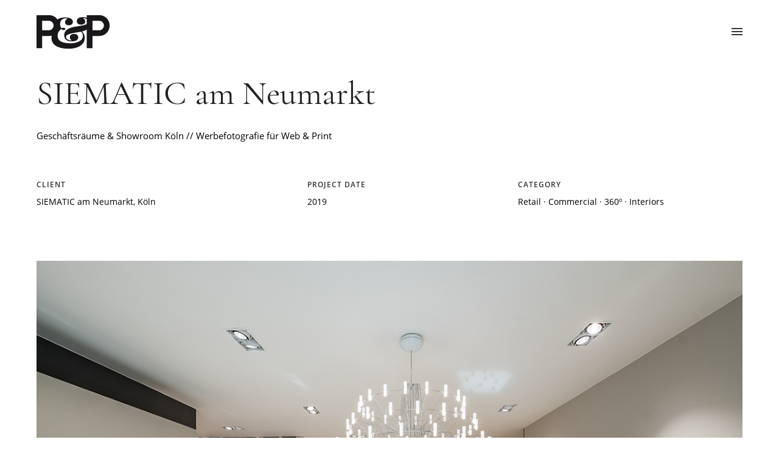

--- FILE ---
content_type: text/css
request_url: https://picsandplan.de/wp-content/uploads/typehub/google-fonts.css?ver=2.0.6
body_size: 384
content:
@font-face{
font-family: 'Cormorant Garamond';
font-style: normal;
font-weight: 400;
src: url('./Cormorant Garamond/cormorant-garamond-v6-vietnamese_latin_cyrillic-ext_cyrillic_latin-ext-regular.eot');
src:local('Cormorant Garamond Regular'), local('CormorantGaramond-Regular'),
url('./Cormorant Garamond/cormorant-garamond-v6-vietnamese_latin_cyrillic-ext_cyrillic_latin-ext-regular.eot?#iefix') format('embedded-opentype'),
url('./Cormorant Garamond/cormorant-garamond-v6-vietnamese_latin_cyrillic-ext_cyrillic_latin-ext-regular.woff2') format('woff2'),
url('./Cormorant Garamond/cormorant-garamond-v6-vietnamese_latin_cyrillic-ext_cyrillic_latin-ext-regular.woff') format('woff'),
url('./Cormorant Garamond/cormorant-garamond-v6-vietnamese_latin_cyrillic-ext_cyrillic_latin-ext-regular.ttf') format('truetype'),
url('./Cormorant Garamond/cormorant-garamond-v6-vietnamese_latin_cyrillic-ext_cyrillic_latin-ext-regular.svg#CormorantGaramond') format('svg');
}

@font-face{
font-family: 'Cormorant Garamond';
font-style: italic;
font-weight: 400;
src: url('./Cormorant Garamond/cormorant-garamond-v6-vietnamese_latin_cyrillic-ext_cyrillic_latin-ext-italic.eot');
src:local('Cormorant Garamond Italic'), local('CormorantGaramond-Italic'),
url('./Cormorant Garamond/cormorant-garamond-v6-vietnamese_latin_cyrillic-ext_cyrillic_latin-ext-italic.eot?#iefix') format('embedded-opentype'),
url('./Cormorant Garamond/cormorant-garamond-v6-vietnamese_latin_cyrillic-ext_cyrillic_latin-ext-italic.woff2') format('woff2'),
url('./Cormorant Garamond/cormorant-garamond-v6-vietnamese_latin_cyrillic-ext_cyrillic_latin-ext-italic.woff') format('woff'),
url('./Cormorant Garamond/cormorant-garamond-v6-vietnamese_latin_cyrillic-ext_cyrillic_latin-ext-italic.ttf') format('truetype'),
url('./Cormorant Garamond/cormorant-garamond-v6-vietnamese_latin_cyrillic-ext_cyrillic_latin-ext-italic.svg#CormorantGaramond') format('svg');
}

@font-face{
font-family: 'Cormorant Garamond';
font-style: normal;
font-weight: 600;
src: url('./Cormorant Garamond/cormorant-garamond-v6-vietnamese_latin_cyrillic-ext_cyrillic_latin-ext-600.eot');
src:local('Cormorant Garamond SemiBold'), local('CormorantGaramond-SemiBold'),
url('./Cormorant Garamond/cormorant-garamond-v6-vietnamese_latin_cyrillic-ext_cyrillic_latin-ext-600.eot?#iefix') format('embedded-opentype'),
url('./Cormorant Garamond/cormorant-garamond-v6-vietnamese_latin_cyrillic-ext_cyrillic_latin-ext-600.woff2') format('woff2'),
url('./Cormorant Garamond/cormorant-garamond-v6-vietnamese_latin_cyrillic-ext_cyrillic_latin-ext-600.woff') format('woff'),
url('./Cormorant Garamond/cormorant-garamond-v6-vietnamese_latin_cyrillic-ext_cyrillic_latin-ext-600.ttf') format('truetype'),
url('./Cormorant Garamond/cormorant-garamond-v6-vietnamese_latin_cyrillic-ext_cyrillic_latin-ext-600.svg#CormorantGaramond') format('svg');
}

@font-face{
font-family: 'Open Sans';
font-style: normal;
font-weight: 400;
src: url('./Open Sans/open-sans-v16-vietnamese_greek_latin_greek-ext_cyrillic-ext_cyrillic_latin-ext-regular.eot');
src:local('Open Sans Regular'), local('OpenSans-Regular'),
url('./Open Sans/open-sans-v16-vietnamese_greek_latin_greek-ext_cyrillic-ext_cyrillic_latin-ext-regular.eot?#iefix') format('embedded-opentype'),
url('./Open Sans/open-sans-v16-vietnamese_greek_latin_greek-ext_cyrillic-ext_cyrillic_latin-ext-regular.woff2') format('woff2'),
url('./Open Sans/open-sans-v16-vietnamese_greek_latin_greek-ext_cyrillic-ext_cyrillic_latin-ext-regular.woff') format('woff'),
url('./Open Sans/open-sans-v16-vietnamese_greek_latin_greek-ext_cyrillic-ext_cyrillic_latin-ext-regular.ttf') format('truetype'),
url('./Open Sans/open-sans-v16-vietnamese_greek_latin_greek-ext_cyrillic-ext_cyrillic_latin-ext-regular.svg#OpenSans') format('svg');
}

@font-face{
font-family: 'Open Sans';
font-style: normal;
font-weight: 600;
src: url('./Open Sans/open-sans-v16-vietnamese_greek_latin_greek-ext_cyrillic-ext_cyrillic_latin-ext-600.eot');
src:local('Open Sans SemiBold'), local('OpenSans-SemiBold'),
url('./Open Sans/open-sans-v16-vietnamese_greek_latin_greek-ext_cyrillic-ext_cyrillic_latin-ext-600.eot?#iefix') format('embedded-opentype'),
url('./Open Sans/open-sans-v16-vietnamese_greek_latin_greek-ext_cyrillic-ext_cyrillic_latin-ext-600.woff2') format('woff2'),
url('./Open Sans/open-sans-v16-vietnamese_greek_latin_greek-ext_cyrillic-ext_cyrillic_latin-ext-600.woff') format('woff'),
url('./Open Sans/open-sans-v16-vietnamese_greek_latin_greek-ext_cyrillic-ext_cyrillic_latin-ext-600.ttf') format('truetype'),
url('./Open Sans/open-sans-v16-vietnamese_greek_latin_greek-ext_cyrillic-ext_cyrillic_latin-ext-600.svg#OpenSans') format('svg');
}



--- FILE ---
content_type: text/css
request_url: https://picsandplan.de/wp-content/themes/picsandplan/style.css?ver=1.0
body_size: 96
content:
/*
Theme Name: picsandplan
Description: Oshin Child Theme
Author: MrField
Template: oshin
Version: 1.0
*/

@import url("../picsandplan/style.css");


body.header-transparent.admin-bar #header #header-inner-wrap.no-transparent.top-animate, body.sticky-header.admin-bar #header #header-inner-wrap.no-transparent.top-animate {
    box-shadow: none;
}


--- FILE ---
content_type: text/css
request_url: https://picsandplan.de/wp-content/themes/picsandplan/style.css
body_size: 96
content:
/*
Theme Name: picsandplan
Description: Oshin Child Theme
Author: MrField
Template: oshin
Version: 1.0
*/

@import url("../picsandplan/style.css");


body.header-transparent.admin-bar #header #header-inner-wrap.no-transparent.top-animate, body.sticky-header.admin-bar #header #header-inner-wrap.no-transparent.top-animate {
    box-shadow: none;
}
